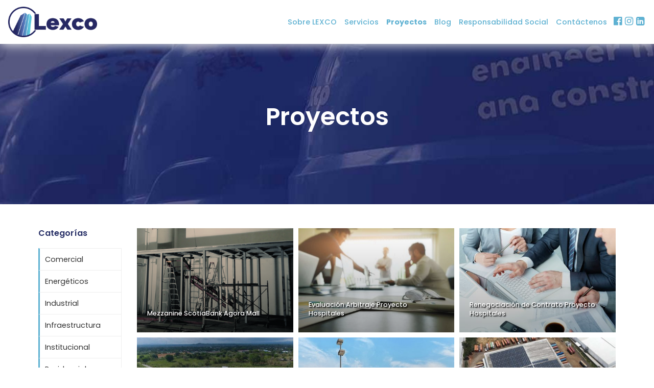

--- FILE ---
content_type: text/html; charset=UTF-8
request_url: https://lexco.com.do/proyectos/page/2/
body_size: 54880
content:
<!doctype html>
<html lang="ES-es">
    <head>
        <meta charset="utf-8">
        <meta name="viewport" content="width=device-width, initial-scale=1, shrink-to-fit=no, user-scalable=no">
        <meta http-equiv="X-UA-Compatible" content="IE=edge">
        <title>LEXCO - engineering, management and construction</title>

        <link rel="shortcut icon" href="https://lexco.com.do/wp-content/themes/lexco/favicon.ico" type="image/x-icon">
        <link rel="icon" href="https://lexco.com.do/wp-content/themes/lexco/favicon.ico" type="image/x-icon">

        <meta name='robots' content='max-image-preview:large' />
<link rel="alternate" title="oEmbed (JSON)" type="application/json+oembed" href="https://lexco.com.do/wp-json/oembed/1.0/embed?url=https%3A%2F%2Flexco.com.do%2Fproyectos%2F" />
<link rel="alternate" title="oEmbed (XML)" type="text/xml+oembed" href="https://lexco.com.do/wp-json/oembed/1.0/embed?url=https%3A%2F%2Flexco.com.do%2Fproyectos%2F&#038;format=xml" />
<style id='wp-img-auto-sizes-contain-inline-css' type='text/css'>
img:is([sizes=auto i],[sizes^="auto," i]){contain-intrinsic-size:3000px 1500px}
/*# sourceURL=wp-img-auto-sizes-contain-inline-css */
</style>
<link rel='stylesheet' id='fancy-css' href='https://lexco.com.do/wp-content/themes/lexco/assets/fancy/dist/jquery.fancybox.min.css?ver=1.0.0.0' type='text/css' media='' />
<style id='wp-emoji-styles-inline-css' type='text/css'>

	img.wp-smiley, img.emoji {
		display: inline !important;
		border: none !important;
		box-shadow: none !important;
		height: 1em !important;
		width: 1em !important;
		margin: 0 0.07em !important;
		vertical-align: -0.1em !important;
		background: none !important;
		padding: 0 !important;
	}
/*# sourceURL=wp-emoji-styles-inline-css */
</style>
<style id='wp-block-library-inline-css' type='text/css'>
:root{--wp-block-synced-color:#7a00df;--wp-block-synced-color--rgb:122,0,223;--wp-bound-block-color:var(--wp-block-synced-color);--wp-editor-canvas-background:#ddd;--wp-admin-theme-color:#007cba;--wp-admin-theme-color--rgb:0,124,186;--wp-admin-theme-color-darker-10:#006ba1;--wp-admin-theme-color-darker-10--rgb:0,107,160.5;--wp-admin-theme-color-darker-20:#005a87;--wp-admin-theme-color-darker-20--rgb:0,90,135;--wp-admin-border-width-focus:2px}@media (min-resolution:192dpi){:root{--wp-admin-border-width-focus:1.5px}}.wp-element-button{cursor:pointer}:root .has-very-light-gray-background-color{background-color:#eee}:root .has-very-dark-gray-background-color{background-color:#313131}:root .has-very-light-gray-color{color:#eee}:root .has-very-dark-gray-color{color:#313131}:root .has-vivid-green-cyan-to-vivid-cyan-blue-gradient-background{background:linear-gradient(135deg,#00d084,#0693e3)}:root .has-purple-crush-gradient-background{background:linear-gradient(135deg,#34e2e4,#4721fb 50%,#ab1dfe)}:root .has-hazy-dawn-gradient-background{background:linear-gradient(135deg,#faaca8,#dad0ec)}:root .has-subdued-olive-gradient-background{background:linear-gradient(135deg,#fafae1,#67a671)}:root .has-atomic-cream-gradient-background{background:linear-gradient(135deg,#fdd79a,#004a59)}:root .has-nightshade-gradient-background{background:linear-gradient(135deg,#330968,#31cdcf)}:root .has-midnight-gradient-background{background:linear-gradient(135deg,#020381,#2874fc)}:root{--wp--preset--font-size--normal:16px;--wp--preset--font-size--huge:42px}.has-regular-font-size{font-size:1em}.has-larger-font-size{font-size:2.625em}.has-normal-font-size{font-size:var(--wp--preset--font-size--normal)}.has-huge-font-size{font-size:var(--wp--preset--font-size--huge)}.has-text-align-center{text-align:center}.has-text-align-left{text-align:left}.has-text-align-right{text-align:right}.has-fit-text{white-space:nowrap!important}#end-resizable-editor-section{display:none}.aligncenter{clear:both}.items-justified-left{justify-content:flex-start}.items-justified-center{justify-content:center}.items-justified-right{justify-content:flex-end}.items-justified-space-between{justify-content:space-between}.screen-reader-text{border:0;clip-path:inset(50%);height:1px;margin:-1px;overflow:hidden;padding:0;position:absolute;width:1px;word-wrap:normal!important}.screen-reader-text:focus{background-color:#ddd;clip-path:none;color:#444;display:block;font-size:1em;height:auto;left:5px;line-height:normal;padding:15px 23px 14px;text-decoration:none;top:5px;width:auto;z-index:100000}html :where(.has-border-color){border-style:solid}html :where([style*=border-top-color]){border-top-style:solid}html :where([style*=border-right-color]){border-right-style:solid}html :where([style*=border-bottom-color]){border-bottom-style:solid}html :where([style*=border-left-color]){border-left-style:solid}html :where([style*=border-width]){border-style:solid}html :where([style*=border-top-width]){border-top-style:solid}html :where([style*=border-right-width]){border-right-style:solid}html :where([style*=border-bottom-width]){border-bottom-style:solid}html :where([style*=border-left-width]){border-left-style:solid}html :where(img[class*=wp-image-]){height:auto;max-width:100%}:where(figure){margin:0 0 1em}html :where(.is-position-sticky){--wp-admin--admin-bar--position-offset:var(--wp-admin--admin-bar--height,0px)}@media screen and (max-width:600px){html :where(.is-position-sticky){--wp-admin--admin-bar--position-offset:0px}}

/*# sourceURL=wp-block-library-inline-css */
</style><style id='global-styles-inline-css' type='text/css'>
:root{--wp--preset--aspect-ratio--square: 1;--wp--preset--aspect-ratio--4-3: 4/3;--wp--preset--aspect-ratio--3-4: 3/4;--wp--preset--aspect-ratio--3-2: 3/2;--wp--preset--aspect-ratio--2-3: 2/3;--wp--preset--aspect-ratio--16-9: 16/9;--wp--preset--aspect-ratio--9-16: 9/16;--wp--preset--color--black: #000000;--wp--preset--color--cyan-bluish-gray: #abb8c3;--wp--preset--color--white: #ffffff;--wp--preset--color--pale-pink: #f78da7;--wp--preset--color--vivid-red: #cf2e2e;--wp--preset--color--luminous-vivid-orange: #ff6900;--wp--preset--color--luminous-vivid-amber: #fcb900;--wp--preset--color--light-green-cyan: #7bdcb5;--wp--preset--color--vivid-green-cyan: #00d084;--wp--preset--color--pale-cyan-blue: #8ed1fc;--wp--preset--color--vivid-cyan-blue: #0693e3;--wp--preset--color--vivid-purple: #9b51e0;--wp--preset--gradient--vivid-cyan-blue-to-vivid-purple: linear-gradient(135deg,rgb(6,147,227) 0%,rgb(155,81,224) 100%);--wp--preset--gradient--light-green-cyan-to-vivid-green-cyan: linear-gradient(135deg,rgb(122,220,180) 0%,rgb(0,208,130) 100%);--wp--preset--gradient--luminous-vivid-amber-to-luminous-vivid-orange: linear-gradient(135deg,rgb(252,185,0) 0%,rgb(255,105,0) 100%);--wp--preset--gradient--luminous-vivid-orange-to-vivid-red: linear-gradient(135deg,rgb(255,105,0) 0%,rgb(207,46,46) 100%);--wp--preset--gradient--very-light-gray-to-cyan-bluish-gray: linear-gradient(135deg,rgb(238,238,238) 0%,rgb(169,184,195) 100%);--wp--preset--gradient--cool-to-warm-spectrum: linear-gradient(135deg,rgb(74,234,220) 0%,rgb(151,120,209) 20%,rgb(207,42,186) 40%,rgb(238,44,130) 60%,rgb(251,105,98) 80%,rgb(254,248,76) 100%);--wp--preset--gradient--blush-light-purple: linear-gradient(135deg,rgb(255,206,236) 0%,rgb(152,150,240) 100%);--wp--preset--gradient--blush-bordeaux: linear-gradient(135deg,rgb(254,205,165) 0%,rgb(254,45,45) 50%,rgb(107,0,62) 100%);--wp--preset--gradient--luminous-dusk: linear-gradient(135deg,rgb(255,203,112) 0%,rgb(199,81,192) 50%,rgb(65,88,208) 100%);--wp--preset--gradient--pale-ocean: linear-gradient(135deg,rgb(255,245,203) 0%,rgb(182,227,212) 50%,rgb(51,167,181) 100%);--wp--preset--gradient--electric-grass: linear-gradient(135deg,rgb(202,248,128) 0%,rgb(113,206,126) 100%);--wp--preset--gradient--midnight: linear-gradient(135deg,rgb(2,3,129) 0%,rgb(40,116,252) 100%);--wp--preset--font-size--small: 13px;--wp--preset--font-size--medium: 20px;--wp--preset--font-size--large: 36px;--wp--preset--font-size--x-large: 42px;--wp--preset--spacing--20: 0.44rem;--wp--preset--spacing--30: 0.67rem;--wp--preset--spacing--40: 1rem;--wp--preset--spacing--50: 1.5rem;--wp--preset--spacing--60: 2.25rem;--wp--preset--spacing--70: 3.38rem;--wp--preset--spacing--80: 5.06rem;--wp--preset--shadow--natural: 6px 6px 9px rgba(0, 0, 0, 0.2);--wp--preset--shadow--deep: 12px 12px 50px rgba(0, 0, 0, 0.4);--wp--preset--shadow--sharp: 6px 6px 0px rgba(0, 0, 0, 0.2);--wp--preset--shadow--outlined: 6px 6px 0px -3px rgb(255, 255, 255), 6px 6px rgb(0, 0, 0);--wp--preset--shadow--crisp: 6px 6px 0px rgb(0, 0, 0);}:where(.is-layout-flex){gap: 0.5em;}:where(.is-layout-grid){gap: 0.5em;}body .is-layout-flex{display: flex;}.is-layout-flex{flex-wrap: wrap;align-items: center;}.is-layout-flex > :is(*, div){margin: 0;}body .is-layout-grid{display: grid;}.is-layout-grid > :is(*, div){margin: 0;}:where(.wp-block-columns.is-layout-flex){gap: 2em;}:where(.wp-block-columns.is-layout-grid){gap: 2em;}:where(.wp-block-post-template.is-layout-flex){gap: 1.25em;}:where(.wp-block-post-template.is-layout-grid){gap: 1.25em;}.has-black-color{color: var(--wp--preset--color--black) !important;}.has-cyan-bluish-gray-color{color: var(--wp--preset--color--cyan-bluish-gray) !important;}.has-white-color{color: var(--wp--preset--color--white) !important;}.has-pale-pink-color{color: var(--wp--preset--color--pale-pink) !important;}.has-vivid-red-color{color: var(--wp--preset--color--vivid-red) !important;}.has-luminous-vivid-orange-color{color: var(--wp--preset--color--luminous-vivid-orange) !important;}.has-luminous-vivid-amber-color{color: var(--wp--preset--color--luminous-vivid-amber) !important;}.has-light-green-cyan-color{color: var(--wp--preset--color--light-green-cyan) !important;}.has-vivid-green-cyan-color{color: var(--wp--preset--color--vivid-green-cyan) !important;}.has-pale-cyan-blue-color{color: var(--wp--preset--color--pale-cyan-blue) !important;}.has-vivid-cyan-blue-color{color: var(--wp--preset--color--vivid-cyan-blue) !important;}.has-vivid-purple-color{color: var(--wp--preset--color--vivid-purple) !important;}.has-black-background-color{background-color: var(--wp--preset--color--black) !important;}.has-cyan-bluish-gray-background-color{background-color: var(--wp--preset--color--cyan-bluish-gray) !important;}.has-white-background-color{background-color: var(--wp--preset--color--white) !important;}.has-pale-pink-background-color{background-color: var(--wp--preset--color--pale-pink) !important;}.has-vivid-red-background-color{background-color: var(--wp--preset--color--vivid-red) !important;}.has-luminous-vivid-orange-background-color{background-color: var(--wp--preset--color--luminous-vivid-orange) !important;}.has-luminous-vivid-amber-background-color{background-color: var(--wp--preset--color--luminous-vivid-amber) !important;}.has-light-green-cyan-background-color{background-color: var(--wp--preset--color--light-green-cyan) !important;}.has-vivid-green-cyan-background-color{background-color: var(--wp--preset--color--vivid-green-cyan) !important;}.has-pale-cyan-blue-background-color{background-color: var(--wp--preset--color--pale-cyan-blue) !important;}.has-vivid-cyan-blue-background-color{background-color: var(--wp--preset--color--vivid-cyan-blue) !important;}.has-vivid-purple-background-color{background-color: var(--wp--preset--color--vivid-purple) !important;}.has-black-border-color{border-color: var(--wp--preset--color--black) !important;}.has-cyan-bluish-gray-border-color{border-color: var(--wp--preset--color--cyan-bluish-gray) !important;}.has-white-border-color{border-color: var(--wp--preset--color--white) !important;}.has-pale-pink-border-color{border-color: var(--wp--preset--color--pale-pink) !important;}.has-vivid-red-border-color{border-color: var(--wp--preset--color--vivid-red) !important;}.has-luminous-vivid-orange-border-color{border-color: var(--wp--preset--color--luminous-vivid-orange) !important;}.has-luminous-vivid-amber-border-color{border-color: var(--wp--preset--color--luminous-vivid-amber) !important;}.has-light-green-cyan-border-color{border-color: var(--wp--preset--color--light-green-cyan) !important;}.has-vivid-green-cyan-border-color{border-color: var(--wp--preset--color--vivid-green-cyan) !important;}.has-pale-cyan-blue-border-color{border-color: var(--wp--preset--color--pale-cyan-blue) !important;}.has-vivid-cyan-blue-border-color{border-color: var(--wp--preset--color--vivid-cyan-blue) !important;}.has-vivid-purple-border-color{border-color: var(--wp--preset--color--vivid-purple) !important;}.has-vivid-cyan-blue-to-vivid-purple-gradient-background{background: var(--wp--preset--gradient--vivid-cyan-blue-to-vivid-purple) !important;}.has-light-green-cyan-to-vivid-green-cyan-gradient-background{background: var(--wp--preset--gradient--light-green-cyan-to-vivid-green-cyan) !important;}.has-luminous-vivid-amber-to-luminous-vivid-orange-gradient-background{background: var(--wp--preset--gradient--luminous-vivid-amber-to-luminous-vivid-orange) !important;}.has-luminous-vivid-orange-to-vivid-red-gradient-background{background: var(--wp--preset--gradient--luminous-vivid-orange-to-vivid-red) !important;}.has-very-light-gray-to-cyan-bluish-gray-gradient-background{background: var(--wp--preset--gradient--very-light-gray-to-cyan-bluish-gray) !important;}.has-cool-to-warm-spectrum-gradient-background{background: var(--wp--preset--gradient--cool-to-warm-spectrum) !important;}.has-blush-light-purple-gradient-background{background: var(--wp--preset--gradient--blush-light-purple) !important;}.has-blush-bordeaux-gradient-background{background: var(--wp--preset--gradient--blush-bordeaux) !important;}.has-luminous-dusk-gradient-background{background: var(--wp--preset--gradient--luminous-dusk) !important;}.has-pale-ocean-gradient-background{background: var(--wp--preset--gradient--pale-ocean) !important;}.has-electric-grass-gradient-background{background: var(--wp--preset--gradient--electric-grass) !important;}.has-midnight-gradient-background{background: var(--wp--preset--gradient--midnight) !important;}.has-small-font-size{font-size: var(--wp--preset--font-size--small) !important;}.has-medium-font-size{font-size: var(--wp--preset--font-size--medium) !important;}.has-large-font-size{font-size: var(--wp--preset--font-size--large) !important;}.has-x-large-font-size{font-size: var(--wp--preset--font-size--x-large) !important;}
/*# sourceURL=global-styles-inline-css */
</style>

<style id='classic-theme-styles-inline-css' type='text/css'>
/*! This file is auto-generated */
.wp-block-button__link{color:#fff;background-color:#32373c;border-radius:9999px;box-shadow:none;text-decoration:none;padding:calc(.667em + 2px) calc(1.333em + 2px);font-size:1.125em}.wp-block-file__button{background:#32373c;color:#fff;text-decoration:none}
/*# sourceURL=/wp-includes/css/classic-themes.min.css */
</style>
<link rel='stylesheet' id='contact-form-7-css' href='https://lexco.com.do/wp-content/plugins/contact-form-7/includes/css/styles.css?ver=6.1.4' type='text/css' media='all' />
<link rel='stylesheet' id='generalStyles-css' href='https://lexco.com.do/wp-content/themes/lexco/style.css?ver=1.0.0.0' type='text/css' media='all' />
<link rel='stylesheet' id='fa-css' href='https://lexco.com.do/wp-content/themes/lexco/assets/css/font-awesome.min.css?ver=1.0.0.0' type='text/css' media='all' />
<link rel='stylesheet' id='animate-css' href='https://lexco.com.do/wp-content/themes/lexco/assets/css/animate.min.css?ver=1.0.0.0' type='text/css' media='all' />
<link rel='stylesheet' id='slickcss-css' href='https://lexco.com.do/wp-content/themes/lexco/assets/css/slick.css?ver=1.0.0.0' type='text/css' media='all' />
<link rel='stylesheet' id='fullpagecss-css' href='https://lexco.com.do/wp-content/themes/lexco/assets/css/fullpage.min.css?ver=1.0.0.0' type='text/css' media='all' />
<link rel='stylesheet' id='slickcss-theme-css' href='https://lexco.com.do/wp-content/themes/lexco/assets/css/slick-theme.css?ver=1.0.0.0' type='text/css' media='all' />
<link rel='stylesheet' id='wp-pagenavi-css' href='https://lexco.com.do/wp-content/plugins/wp-pagenavi/pagenavi-css.css?ver=2.70' type='text/css' media='all' />
<script type="text/javascript" src="https://lexco.com.do/wp-content/themes/lexco/assets/js/jquery.min.js?ver=1.0.0.0" id="jquery-js"></script>
<link rel="https://api.w.org/" href="https://lexco.com.do/wp-json/" /><link rel="alternate" title="JSON" type="application/json" href="https://lexco.com.do/wp-json/wp/v2/pages/17" /><link rel="EditURI" type="application/rsd+xml" title="RSD" href="https://lexco.com.do/xmlrpc.php?rsd" />
<link rel="canonical" href="https://lexco.com.do/proyectos/" />
<link rel='shortlink' href='https://lexco.com.do/?p=17' />

		 
        <style>
			/* .grecaptcha-badge{ display: none !important; } */
		</style>

        <!-- Global site tag (gtag.js) - Google Analytics -->
        <script async src="https://www.googletagmanager.com/gtag/js?id=G-KDPPK46E6S"></script>
        <script>
        window.dataLayer = window.dataLayer || [];
        function gtag(){dataLayer.push(arguments);}
        gtag('js', new Date());

        gtag('config', 'G-KDPPK46E6S');
        </script>

    </head>
    <body class="paged wp-singular page-template-default page page-id-17 paged-2 page-paged-2 wp-theme-lexco">

        
    <div class="maskHeader notFrontPage" id="topSite">
        <nav class="navbar navbar-expand-lg fixed-top navbarTop">
            <div class="container-fluid">
                <a class="navbar-brand" href="https://lexco.com.do">
                    <img src="https://lexco.com.do/wp-content/themes/lexco/assets/images/lexco-logo-white.png" width="240" height="auto" class="img-fluid mainLogo logoWhite">
                    <img src="https://lexco.com.do/wp-content/themes/lexco/assets/images/lexco-logo.png" width="240" height="auto" class="img-fluid mainLogo logoBlue">
                </a>

                <button class="navbar-toggler" type="button" data-toggle="collapse" data-target="#navbarMain" aria-controls="navbarMain" aria-expanded="false" aria-label="Toggle navigation">
                    <span class="navbar-toggler-icon"></span>
                </button>

                <div class="collapse navbar-collapse navbarMain" id="navbarMain">
                    <ul id="MainMenu" class="navbar-nav ml-auto MainMenu"><li id="menu-item-292" class="menu-item menu-item-type-custom menu-item-object-custom menu-item-has-children menu-item-292"><a href="#">Sobre LEXCO</a>
<ul class="sub-menu">
	<li id="menu-item-291" class="menu-item menu-item-type-post_type menu-item-object-page menu-item-291"><a href="https://lexco.com.do/sobre-lexco/">Sobre LEXCO</a></li>
	<li id="menu-item-284" class="menu-item menu-item-type-post_type menu-item-object-page menu-item-284"><a href="https://lexco.com.do/liderazgo/">Liderazgo</a></li>
</ul>
</li>
<li id="menu-item-290" class="menu-item menu-item-type-post_type menu-item-object-page menu-item-290"><a href="https://lexco.com.do/servicios/">Servicios</a></li>
<li id="menu-item-287" class="menu-item menu-item-type-post_type menu-item-object-page current-menu-item page_item page-item-17 current_page_item menu-item-287"><a href="https://lexco.com.do/proyectos/" aria-current="page">Proyectos</a></li>
<li id="menu-item-285" class="menu-item menu-item-type-post_type menu-item-object-page menu-item-285"><a href="https://lexco.com.do/blog/">Blog</a></li>
<li id="menu-item-288" class="menu-item menu-item-type-post_type menu-item-object-page menu-item-288"><a href="https://lexco.com.do/responsabilidad-social-corporativa/">Responsabilidad Social</a></li>
<li id="menu-item-283" class="menu-item menu-item-type-post_type menu-item-object-page menu-item-283"><a href="https://lexco.com.do/contactenos/">Contáctenos</a></li>
</ul>                </div>
                <ul class="redes">
                    <li><a href="https://facebook.com/lexcoemc" target="_blank"><i class="fa fa-facebook-official" aria-hidden="true"></i></a></li>
                    <li><a href="https://instagram.com/lexcoemc" target="_blank"><i class="fa fa-instagram" aria-hidden="true"></i></a></li>
                    <li><a href="https://www.linkedin.com/company/lexco/" target="_blank"><i class="fa fa-linkedin-square" aria-hidden="true"></i></a></li>
                </ul>
            </div><!--/container -->
        </nav>
    </div><header class="headerInterior" style="background-image: url(https://lexco.com.do/wp-content/uploads/2021/03/proyectos-cover-1440x600.jpg); background-size: cover; background-attachment: fixed; background-position: center -100px;">
    <div class="container">
        <h1 class="animate__animated animate__backInUp">
            Proyectos 
        </h1>
    </div>
</header>

<br/>

<section class="wrapServiciosPage listadoProyectos">
    <div class="container">

        <div class="row reduce-gutters">
            <div class="col-lg-2">

                <aside class="sidebar-item">
                    <div class="make-me-sticky">
                        
                        <div class="listCat">
                            <h3>Categorías</h3>

                            <ul>
                                                                    <li>
                                        <a href="https://lexco.com.do/tipo_proyecto/comercial/">
                                            Comercial                                        </a>
                                    </li>
                                                                    <li>
                                        <a href="https://lexco.com.do/tipo_proyecto/energeticos/">
                                            Energéticos                                        </a>
                                    </li>
                                                                    <li>
                                        <a href="https://lexco.com.do/tipo_proyecto/industrial/">
                                            Industrial                                        </a>
                                    </li>
                                                                    <li>
                                        <a href="https://lexco.com.do/tipo_proyecto/infraestructura/">
                                            Infraestructura                                        </a>
                                    </li>
                                                                    <li>
                                        <a href="https://lexco.com.do/tipo_proyecto/institucional/">
                                            Institucional                                        </a>
                                    </li>
                                                                    <li>
                                        <a href="https://lexco.com.do/tipo_proyecto/residencial/">
                                            Residencial                                        </a>
                                    </li>
                                                                    <li>
                                        <a href="https://lexco.com.do/tipo_proyecto/turistico/">
                                            Turístico                                        </a>
                                    </li>
                                                            </ul>
                        </div>

                    </div>
                </aside><!--/make-me-sticky -->   

            </div>
            <div class="col-lg-10">

                <div class="rightLists">
                                            <div class="row reduce-gutters">
                            
                            <div class="item col-lg-4 col-6">
                                <div class="inner">
                                    <a href="https://lexco.com.do/proyecto/mezzanine-scotiabank-agora-mall/">
                                        <div class="wrapImage">
                                            <img width="450" height="300" src="https://lexco.com.do/wp-content/uploads/2021/03/I_scotiabank-lexco-450x300.png" class="img-fluid d-block w-100 wp-post-image" alt="" decoding="async" fetchpriority="high" />                                        </div>
                                        <div class="post-overlay"></div>
                                        <h3>
                                            Mezzanine ScotiaBank Agora Mall                                            <!-- <small>Comercial</small> -->
                                        </h3>
                                    </a>
                                </div>
                            </div>

                            
                            <div class="item col-lg-4 col-6">
                                <div class="inner">
                                    <a href="https://lexco.com.do/proyecto/evaluacion-arbitraje-proyecto-hospitales/">
                                        <div class="wrapImage">
                                            <img width="450" height="300" src="https://lexco.com.do/wp-content/uploads/2021/03/evaluacion-proceso-arbitraje-ibtg-panama-lexco-450x300.jpeg" class="img-fluid d-block w-100 wp-post-image" alt="" decoding="async" srcset="https://lexco.com.do/wp-content/uploads/2021/03/evaluacion-proceso-arbitraje-ibtg-panama-lexco-450x300.jpeg 450w, https://lexco.com.do/wp-content/uploads/2021/03/evaluacion-proceso-arbitraje-ibtg-panama-lexco-300x200.jpeg 300w, https://lexco.com.do/wp-content/uploads/2021/03/evaluacion-proceso-arbitraje-ibtg-panama-lexco-1024x683.jpeg 1024w, https://lexco.com.do/wp-content/uploads/2021/03/evaluacion-proceso-arbitraje-ibtg-panama-lexco-768x512.jpeg 768w, https://lexco.com.do/wp-content/uploads/2021/03/evaluacion-proceso-arbitraje-ibtg-panama-lexco.jpeg 1224w" sizes="(max-width: 450px) 100vw, 450px" />                                        </div>
                                        <div class="post-overlay"></div>
                                        <h3>
                                            Evaluación Arbitraje Proyecto Hospitales                                            <!-- <small>Institucional</small> -->
                                        </h3>
                                    </a>
                                </div>
                            </div>

                            
                            <div class="item col-lg-4 col-6">
                                <div class="inner">
                                    <a href="https://lexco.com.do/proyecto/renegociacion-de-contrato-proyecto-hospitales/">
                                        <div class="wrapImage">
                                            <img width="450" height="300" src="https://lexco.com.do/wp-content/uploads/2021/03/renegociacion-contrato-IBTG-Panama-lexco-450x300.jpeg" class="img-fluid d-block w-100 wp-post-image" alt="" decoding="async" srcset="https://lexco.com.do/wp-content/uploads/2021/03/renegociacion-contrato-IBTG-Panama-lexco-450x300.jpeg 450w, https://lexco.com.do/wp-content/uploads/2021/03/renegociacion-contrato-IBTG-Panama-lexco-300x200.jpeg 300w, https://lexco.com.do/wp-content/uploads/2021/03/renegociacion-contrato-IBTG-Panama-lexco-1024x683.jpeg 1024w, https://lexco.com.do/wp-content/uploads/2021/03/renegociacion-contrato-IBTG-Panama-lexco-768x512.jpeg 768w, https://lexco.com.do/wp-content/uploads/2021/03/renegociacion-contrato-IBTG-Panama-lexco.jpeg 1200w" sizes="(max-width: 450px) 100vw, 450px" />                                        </div>
                                        <div class="post-overlay"></div>
                                        <h3>
                                            Renegociación de Contrato Proyecto Hospitales                                            <!-- <small>Institucional</small> -->
                                        </h3>
                                    </a>
                                </div>
                            </div>

                            
                            <div class="item col-lg-4 col-6">
                                <div class="inner">
                                    <a href="https://lexco.com.do/proyecto/hospital-general-de-bugaba/">
                                        <div class="wrapImage">
                                            <img width="450" height="300" src="https://lexco.com.do/wp-content/uploads/2021/05/Hospital-General-Bugaba3-Panama-450x300.jpg" class="img-fluid d-block w-100 wp-post-image" alt="" decoding="async" srcset="https://lexco.com.do/wp-content/uploads/2021/05/Hospital-General-Bugaba3-Panama-450x300.jpg 450w, https://lexco.com.do/wp-content/uploads/2021/05/Hospital-General-Bugaba3-Panama-900x600.jpg 900w" sizes="(max-width: 450px) 100vw, 450px" />                                        </div>
                                        <div class="post-overlay"></div>
                                        <h3>
                                            Hospital General de Bugaba                                            <!-- <small>Institucional</small> -->
                                        </h3>
                                    </a>
                                </div>
                            </div>

                            
                            <div class="item col-lg-4 col-6">
                                <div class="inner">
                                    <a href="https://lexco.com.do/proyecto/hospital-general-de-meteti/">
                                        <div class="wrapImage">
                                            <img width="450" height="300" src="https://lexco.com.do/wp-content/uploads/2021/03/Hospital-General-Meteti2-Panama-450x300.jpg" class="img-fluid d-block w-100 wp-post-image" alt="" decoding="async" srcset="https://lexco.com.do/wp-content/uploads/2021/03/Hospital-General-Meteti2-Panama-450x300.jpg 450w, https://lexco.com.do/wp-content/uploads/2021/03/Hospital-General-Meteti2-Panama-900x600.jpg 900w" sizes="(max-width: 450px) 100vw, 450px" />                                        </div>
                                        <div class="post-overlay"></div>
                                        <h3>
                                            Hospital General de Metetí                                            <!-- <small>Institucional</small> -->
                                        </h3>
                                    </a>
                                </div>
                            </div>

                            
                            <div class="item col-lg-4 col-6">
                                <div class="inner">
                                    <a href="https://lexco.com.do/proyecto/planta-fotovoltaica-pid/">
                                        <div class="wrapImage">
                                            <img width="450" height="300" src="https://lexco.com.do/wp-content/uploads/2021/03/Schad5-450x300.jpeg" class="img-fluid d-block w-100 wp-post-image" alt="" decoding="async" />                                        </div>
                                        <div class="post-overlay"></div>
                                        <h3>
                                            Planta Fotovoltaica PID                                            <!-- <small>Industrial</small> -->
                                        </h3>
                                    </a>
                                </div>
                            </div>

                            
                            <div class="item col-lg-4 col-6">
                                <div class="inner">
                                    <a href="https://lexco.com.do/proyecto/sede-principal-superintendencia-de-seguros/">
                                        <div class="wrapImage">
                                            <img width="450" height="300" src="https://lexco.com.do/wp-content/uploads/2021/05/superintendencia-de-seguros-lexco-2-450x300.jpg" class="img-fluid d-block w-100 wp-post-image" alt="" decoding="async" />                                        </div>
                                        <div class="post-overlay"></div>
                                        <h3>
                                            Sede Principal Superintendencia de Seguros                                            <!-- <small>Institucional</small> -->
                                        </h3>
                                    </a>
                                </div>
                            </div>

                            
                            <div class="item col-lg-4 col-6">
                                <div class="inner">
                                    <a href="https://lexco.com.do/proyecto/programa-nacional-de-asfaltado-region-este/">
                                        <div class="wrapImage">
                                            <img width="450" height="300" src="https://lexco.com.do/wp-content/uploads/2021/03/programa-de-asfaltado-seibo-lexco-59-450x300.jpeg" class="img-fluid d-block w-100 wp-post-image" alt="" decoding="async" />                                        </div>
                                        <div class="post-overlay"></div>
                                        <h3>
                                            Programa Nacional de Asfaltado &#8211; Región Este                                            <!-- <small>Infraestructura</small> -->
                                        </h3>
                                    </a>
                                </div>
                            </div>

                            
                            <div class="item col-lg-4 col-6">
                                <div class="inner">
                                    <a href="https://lexco.com.do/proyecto/nave-bodega-molinos-modernos/">
                                        <div class="wrapImage">
                                            <img width="450" height="300" src="https://lexco.com.do/wp-content/uploads/2021/03/placeholder-img-450x300.jpg" class="img-fluid d-block w-100 wp-post-image" alt="" decoding="async" />                                        </div>
                                        <div class="post-overlay"></div>
                                        <h3>
                                            Nave Bodega Molinos Modernos                                            <!-- <small>Industrial</small> -->
                                        </h3>
                                    </a>
                                </div>
                            </div>

                            
                            <div class="item col-lg-4 col-6">
                                <div class="inner">
                                    <a href="https://lexco.com.do/proyecto/analisis-reclamacion-proyecto-aqm/">
                                        <div class="wrapImage">
                                            <img width="450" height="300" src="https://lexco.com.do/wp-content/uploads/2021/03/AquaMarinaCapCana-450x300.jpg" class="img-fluid d-block w-100 wp-post-image" alt="AquaMarinaCapCana - LEXCO" decoding="async" srcset="https://lexco.com.do/wp-content/uploads/2021/03/AquaMarinaCapCana-450x300.jpg 450w, https://lexco.com.do/wp-content/uploads/2021/03/AquaMarinaCapCana-300x201.jpg 300w" sizes="(max-width: 450px) 100vw, 450px" />                                        </div>
                                        <div class="post-overlay"></div>
                                        <h3>
                                            Análisis Reclamación Proyecto AQM                                            <!-- <small>Turístico</small> -->
                                        </h3>
                                    </a>
                                </div>
                            </div>

                            
                            <div class="item col-lg-4 col-6">
                                <div class="inner">
                                    <a href="https://lexco.com.do/proyecto/camino-playa-pescadores-las-ballenas/">
                                        <div class="wrapImage">
                                            <img width="450" height="300" src="https://lexco.com.do/wp-content/uploads/2021/03/placeholder-img-450x300.jpg" class="img-fluid d-block w-100 wp-post-image" alt="" decoding="async" />                                        </div>
                                        <div class="post-overlay"></div>
                                        <h3>
                                            Camino Playa Pescadores-Las Ballenas                                            <!-- <small>Infraestructura</small> -->
                                        </h3>
                                    </a>
                                </div>
                            </div>

                            
                            <div class="item col-lg-4 col-6">
                                <div class="inner">
                                    <a href="https://lexco.com.do/proyecto/estudios-parque-fotovoltaico-la-victoria/">
                                        <div class="wrapImage">
                                            <img width="450" height="300" src="https://lexco.com.do/wp-content/uploads/2021/03/la-victoria-lexco-3-450x300.png" class="img-fluid d-block w-100 wp-post-image" alt="" decoding="async" />                                        </div>
                                        <div class="post-overlay"></div>
                                        <h3>
                                            Estudios Parque Fotovoltaico La Victoria                                            <!-- <small>Energéticos</small> -->
                                        </h3>
                                    </a>
                                </div>
                            </div>

                            
                            <div class="item col-lg-4 col-6">
                                <div class="inner">
                                    <a href="https://lexco.com.do/proyecto/estudio-hidrico-puerto-bonito/">
                                        <div class="wrapImage">
                                            <img width="450" height="300" src="https://lexco.com.do/wp-content/uploads/2021/03/pbbr-lexco-450x300.png" class="img-fluid d-block w-100 wp-post-image" alt="" decoding="async" />                                        </div>
                                        <div class="post-overlay"></div>
                                        <h3>
                                            Estudio Hídrico Puerto Bonito                                            <!-- <small>Turístico</small> -->
                                        </h3>
                                    </a>
                                </div>
                            </div>

                            
                            <div class="item col-lg-4 col-6">
                                <div class="inner">
                                    <a href="https://lexco.com.do/proyecto/expansion-universidad-om-megacentro/">
                                        <div class="wrapImage">
                                            <img width="450" height="300" src="https://lexco.com.do/wp-content/uploads/2021/03/G_om-lexco-450x300.png" class="img-fluid d-block w-100 wp-post-image" alt="" decoding="async" />                                        </div>
                                        <div class="post-overlay"></div>
                                        <h3>
                                            Expansión Universidad O&#038;M Megacentro                                            <!-- <small>Institucional</small> -->
                                        </h3>
                                    </a>
                                </div>
                            </div>

                            
                            <div class="item col-lg-4 col-6">
                                <div class="inner">
                                    <a href="https://lexco.com.do/proyecto/rellenos-sotogrande-at-capcana/">
                                        <div class="wrapImage">
                                            <img width="450" height="300" src="https://lexco.com.do/wp-content/uploads/2021/05/AquaMarinaCapCana5r-450x300.jpg" class="img-fluid d-block w-100 wp-post-image" alt="" decoding="async" srcset="https://lexco.com.do/wp-content/uploads/2021/05/AquaMarinaCapCana5r-450x300.jpg 450w, https://lexco.com.do/wp-content/uploads/2021/05/AquaMarinaCapCana5r-300x200.jpg 300w, https://lexco.com.do/wp-content/uploads/2021/05/AquaMarinaCapCana5r-768x512.jpg 768w, https://lexco.com.do/wp-content/uploads/2021/05/AquaMarinaCapCana5r.jpg 800w" sizes="(max-width: 450px) 100vw, 450px" />                                        </div>
                                        <div class="post-overlay"></div>
                                        <h3>
                                            Rellenos SotoGrande at CapCana                                            <!-- <small>Infraestructura</small> -->
                                        </h3>
                                    </a>
                                </div>
                            </div>

                            
                            <div class="item col-lg-4 col-6">
                                <div class="inner">
                                    <a href="https://lexco.com.do/proyecto/playa-bonita-marina-residences/">
                                        <div class="wrapImage">
                                            <img width="450" height="300" src="https://lexco.com.do/wp-content/uploads/2021/03/pbbr-lexco-450x300.png" class="img-fluid d-block w-100 wp-post-image" alt="" decoding="async" />                                        </div>
                                        <div class="post-overlay"></div>
                                        <h3>
                                            Playa Bonita Marina &#038; Residences                                            <!-- <small>Turístico</small> -->
                                        </h3>
                                    </a>
                                </div>
                            </div>

                            
                            <div class="item col-lg-4 col-6">
                                <div class="inner">
                                    <a href="https://lexco.com.do/proyecto/jardineria-addenium-bavaro/">
                                        <div class="wrapImage">
                                            <img width="450" height="300" src="https://lexco.com.do/wp-content/uploads/2021/03/adenium-lexco-450x300.png" class="img-fluid d-block w-100 wp-post-image" alt="" decoding="async" />                                        </div>
                                        <div class="post-overlay"></div>
                                        <h3>
                                            Jardinería Addenium – Bávaro                                            <!-- <small>Comercial</small> -->
                                        </h3>
                                    </a>
                                </div>
                            </div>

                                                    </div>

                        <br/>

                    <div class='wp-pagenavi' role='navigation'>
<a class="previouspostslink" rel="prev" aria-label="Previous Page" href="https://lexco.com.do/proyectos/">← Anterior</a><a class="page smaller" title="Page 1" href="https://lexco.com.do/proyectos/">1</a><span aria-current='page' class='current'>2</span>
</div>
                    <br/>
                    
                </div>
            </div>
        </div>

    </div><!--/container -->
</section><!--/listadoProyectos -->




	<div class="goTop animate__animated">
		<i class="fa fa-angle-double-up" aria-hidden="true"></i>
	</div>

	<section class="wrapSuscribete">
		<div class="container">
			<img src="https://lexco.com.do/wp-content/themes/lexco/assets/images/lexco-logo-w.png" alt="Lexco" class="logoFooter" />
			<div class="row">
				<div class="col-lg-6">
					
					<p>
						<a href="https://www.google.com/maps/place/Lexco/@18.4767494,-69.9634373,17z/data=!3m1!4b1!4m5!3m4!1s0x8eaf8a04a1a37057:0x544bd488e9f09230!8m2!3d18.4767494!4d-69.9612486" target="_blank">
						<strong>República Dominicana: </strong>
						Calle Eugenio Deschamps No.19,
						Edificio RN12, 2do Piso,
						Urb. Los Prados, Santo Domingo,
						DN. República Dominicana.
						</a>
					</p>

					<p>
						<a href="https://www.google.com/maps/place/Ocean+Business+Plaza/@8.9771022,-79.5249993,17z/data=!4m8!1m2!2m1!1sCalle+5a+B+Sure+con+Aquilino+de+la+Guardia,+Bella+Vista,+Panam%C3%A1!3m4!1s0x8faca8e5d748bd03:0xca0422f3086bb4ef!8m2!3d8.9770265!4d-79.5230056" target="_blank">
						<strong>Panamá: </strong>
						PH Ocean Business Plaza, Oficina 2309,
						Calle 5a B Sur con Aquilino de la Guardia, Bella Vista, Panamá.
						</a>
					</p>

					<br>
					<h4>Conecta con nosotros</h4>

					<ul class="redes">
						<li><a href="https://facebook.com/lexcoemc" target="_blank"><i class="fa fa-facebook-official" aria-hidden="true"></i> Facebook</a></li>
						<li><a href="https://instagram.com/lexcoemc" target="_blank"><i class="fa fa-instagram" aria-hidden="true"></i> Instagram</a></li>
						<li><a href="https://www.linkedin.com/company/lexco/" target="_blank"><i class="fa fa-linkedin-square" aria-hidden="true"></i> Linkedin</a></li>
					</ul>

				</div>
				<div class="col-lg-6 columnRight">
					<h4>Boletín de Novedades</h4>
					<p>Recibe en tu correo novedades, nuevos lanzamientos actividades y más.</p>
					
<div class="wpcf7 no-js" id="wpcf7-f179-o1" lang="es-ES" dir="ltr" data-wpcf7-id="179">
<div class="screen-reader-response"><p role="status" aria-live="polite" aria-atomic="true"></p> <ul></ul></div>
<form action="/proyectos/page/2/#wpcf7-f179-o1" method="post" class="wpcf7-form init" aria-label="Contact form" novalidate="novalidate" data-status="init">
<fieldset class="hidden-fields-container"><input type="hidden" name="_wpcf7" value="179" /><input type="hidden" name="_wpcf7_version" value="6.1.4" /><input type="hidden" name="_wpcf7_locale" value="es_ES" /><input type="hidden" name="_wpcf7_unit_tag" value="wpcf7-f179-o1" /><input type="hidden" name="_wpcf7_container_post" value="0" /><input type="hidden" name="_wpcf7_posted_data_hash" value="" /><input type="hidden" name="_wpcf7_recaptcha_response" value="" />
</fieldset>
<div class="wrapFormSuscribirse">
	<div class="row no-gutters">
		<div class="col-8">
			<p><span class="wpcf7-form-control-wrap" data-name="your-email"><input size="40" maxlength="400" class="wpcf7-form-control wpcf7-email wpcf7-validates-as-required wpcf7-text wpcf7-validates-as-email form-control" aria-required="true" aria-invalid="false" placeholder="E-MAIL" value="" type="email" name="your-email" /></span>
			</p>
		</div>
		<div class="col-4">
			<p><input class="wpcf7-form-control wpcf7-submit has-spinner btnSuscribirme" type="submit" value="SUSCRIBIRME" />
			</p>
		</div>
	</div>
</div><div class="wpcf7-response-output" aria-hidden="true"></div>
</form>
</div>
				</div>
			</div>

			

		</div><!--/container -->
	</section><!--/wrapSuscribete -->

	<footer class="footer" id="footer">
		<div class="underfooter">
			<div class="container">


				<div class="row">
					<div class="col-sm-6">
						<p> Lexco - 2026 Todos los derechos reservados.</p>
					</div>
					<div class="col-sm-6 text-right d-lg-block d-none">
						<a href="https://lexco.com.do/politicas-de-privacidad/">Políticas de privacidad</a>
					</div>
				</div>


			</div><!--/container -->
		</div>
	</footer><!--/footer -->


	<script type="speculationrules">
{"prefetch":[{"source":"document","where":{"and":[{"href_matches":"/*"},{"not":{"href_matches":["/wp-*.php","/wp-admin/*","/wp-content/uploads/*","/wp-content/*","/wp-content/plugins/*","/wp-content/themes/lexco/*","/*\\?(.+)"]}},{"not":{"selector_matches":"a[rel~=\"nofollow\"]"}},{"not":{"selector_matches":".no-prefetch, .no-prefetch a"}}]},"eagerness":"conservative"}]}
</script>
<script type="text/javascript" src="https://lexco.com.do/wp-content/themes/lexco/assets/fancy/dist/jquery.fancybox.min.js?ver=1.0.0.0" id="fancyboxjq-js"></script>
<script type="text/javascript" src="https://lexco.com.do/wp-content/themes/lexco/assets/js/slick.min.js?ver=1.0.0.0" id="slickjs-js"></script>
<script type="text/javascript" src="https://lexco.com.do/wp-content/themes/lexco/assets/js/fullpage.min.js?ver=1.0.0.0" id="fullpage-js"></script>
<script type="text/javascript" src="https://lexco.com.do/wp-includes/js/dist/hooks.min.js?ver=dd5603f07f9220ed27f1" id="wp-hooks-js"></script>
<script type="text/javascript" src="https://lexco.com.do/wp-includes/js/dist/i18n.min.js?ver=c26c3dc7bed366793375" id="wp-i18n-js"></script>
<script type="text/javascript" id="wp-i18n-js-after">
/* <![CDATA[ */
wp.i18n.setLocaleData( { 'text direction\u0004ltr': [ 'ltr' ] } );
//# sourceURL=wp-i18n-js-after
/* ]]> */
</script>
<script type="text/javascript" src="https://lexco.com.do/wp-content/plugins/contact-form-7/includes/swv/js/index.js?ver=6.1.4" id="swv-js"></script>
<script type="text/javascript" id="contact-form-7-js-before">
/* <![CDATA[ */
var wpcf7 = {
    "api": {
        "root": "https:\/\/lexco.com.do\/wp-json\/",
        "namespace": "contact-form-7\/v1"
    }
};
//# sourceURL=contact-form-7-js-before
/* ]]> */
</script>
<script type="text/javascript" src="https://lexco.com.do/wp-content/plugins/contact-form-7/includes/js/index.js?ver=6.1.4" id="contact-form-7-js"></script>
<script type="text/javascript" src="https://lexco.com.do/wp-content/themes/lexco/assets/js/popper.min.js?ver=1.0.0.0" id="popper-js"></script>
<script type="text/javascript" src="https://lexco.com.do/wp-content/themes/lexco/assets/js/bootstrap.min.js?ver=1.0.0.0" id="bootstrap-js"></script>
<script type="text/javascript" src="https://lexco.com.do/wp-content/themes/lexco/assets/js/jquery.mask.min.js?ver=1.0.0.0" id="mask-js"></script>
<script type="text/javascript" src="https://lexco.com.do/wp-content/themes/lexco/assets/js/scripts.js?ver=1.0.0.0" id="customscripts-js"></script>
<script type="text/javascript" src="https://www.google.com/recaptcha/api.js?render=6LemxAAbAAAAAAFM93WmbL9NMceuA5G-_zuvbYt8&amp;ver=3.0" id="google-recaptcha-js"></script>
<script type="text/javascript" src="https://lexco.com.do/wp-includes/js/dist/vendor/wp-polyfill.min.js?ver=3.15.0" id="wp-polyfill-js"></script>
<script type="text/javascript" id="wpcf7-recaptcha-js-before">
/* <![CDATA[ */
var wpcf7_recaptcha = {
    "sitekey": "6LemxAAbAAAAAAFM93WmbL9NMceuA5G-_zuvbYt8",
    "actions": {
        "homepage": "homepage",
        "contactform": "contactform"
    }
};
//# sourceURL=wpcf7-recaptcha-js-before
/* ]]> */
</script>
<script type="text/javascript" src="https://lexco.com.do/wp-content/plugins/contact-form-7/modules/recaptcha/index.js?ver=6.1.4" id="wpcf7-recaptcha-js"></script>
<script id="wp-emoji-settings" type="application/json">
{"baseUrl":"https://s.w.org/images/core/emoji/17.0.2/72x72/","ext":".png","svgUrl":"https://s.w.org/images/core/emoji/17.0.2/svg/","svgExt":".svg","source":{"concatemoji":"https://lexco.com.do/wp-includes/js/wp-emoji-release.min.js?ver=6.9"}}
</script>
<script type="module">
/* <![CDATA[ */
/*! This file is auto-generated */
const a=JSON.parse(document.getElementById("wp-emoji-settings").textContent),o=(window._wpemojiSettings=a,"wpEmojiSettingsSupports"),s=["flag","emoji"];function i(e){try{var t={supportTests:e,timestamp:(new Date).valueOf()};sessionStorage.setItem(o,JSON.stringify(t))}catch(e){}}function c(e,t,n){e.clearRect(0,0,e.canvas.width,e.canvas.height),e.fillText(t,0,0);t=new Uint32Array(e.getImageData(0,0,e.canvas.width,e.canvas.height).data);e.clearRect(0,0,e.canvas.width,e.canvas.height),e.fillText(n,0,0);const a=new Uint32Array(e.getImageData(0,0,e.canvas.width,e.canvas.height).data);return t.every((e,t)=>e===a[t])}function p(e,t){e.clearRect(0,0,e.canvas.width,e.canvas.height),e.fillText(t,0,0);var n=e.getImageData(16,16,1,1);for(let e=0;e<n.data.length;e++)if(0!==n.data[e])return!1;return!0}function u(e,t,n,a){switch(t){case"flag":return n(e,"\ud83c\udff3\ufe0f\u200d\u26a7\ufe0f","\ud83c\udff3\ufe0f\u200b\u26a7\ufe0f")?!1:!n(e,"\ud83c\udde8\ud83c\uddf6","\ud83c\udde8\u200b\ud83c\uddf6")&&!n(e,"\ud83c\udff4\udb40\udc67\udb40\udc62\udb40\udc65\udb40\udc6e\udb40\udc67\udb40\udc7f","\ud83c\udff4\u200b\udb40\udc67\u200b\udb40\udc62\u200b\udb40\udc65\u200b\udb40\udc6e\u200b\udb40\udc67\u200b\udb40\udc7f");case"emoji":return!a(e,"\ud83e\u1fac8")}return!1}function f(e,t,n,a){let r;const o=(r="undefined"!=typeof WorkerGlobalScope&&self instanceof WorkerGlobalScope?new OffscreenCanvas(300,150):document.createElement("canvas")).getContext("2d",{willReadFrequently:!0}),s=(o.textBaseline="top",o.font="600 32px Arial",{});return e.forEach(e=>{s[e]=t(o,e,n,a)}),s}function r(e){var t=document.createElement("script");t.src=e,t.defer=!0,document.head.appendChild(t)}a.supports={everything:!0,everythingExceptFlag:!0},new Promise(t=>{let n=function(){try{var e=JSON.parse(sessionStorage.getItem(o));if("object"==typeof e&&"number"==typeof e.timestamp&&(new Date).valueOf()<e.timestamp+604800&&"object"==typeof e.supportTests)return e.supportTests}catch(e){}return null}();if(!n){if("undefined"!=typeof Worker&&"undefined"!=typeof OffscreenCanvas&&"undefined"!=typeof URL&&URL.createObjectURL&&"undefined"!=typeof Blob)try{var e="postMessage("+f.toString()+"("+[JSON.stringify(s),u.toString(),c.toString(),p.toString()].join(",")+"));",a=new Blob([e],{type:"text/javascript"});const r=new Worker(URL.createObjectURL(a),{name:"wpTestEmojiSupports"});return void(r.onmessage=e=>{i(n=e.data),r.terminate(),t(n)})}catch(e){}i(n=f(s,u,c,p))}t(n)}).then(e=>{for(const n in e)a.supports[n]=e[n],a.supports.everything=a.supports.everything&&a.supports[n],"flag"!==n&&(a.supports.everythingExceptFlag=a.supports.everythingExceptFlag&&a.supports[n]);var t;a.supports.everythingExceptFlag=a.supports.everythingExceptFlag&&!a.supports.flag,a.supports.everything||((t=a.source||{}).concatemoji?r(t.concatemoji):t.wpemoji&&t.twemoji&&(r(t.twemoji),r(t.wpemoji)))});
//# sourceURL=https://lexco.com.do/wp-includes/js/wp-emoji-loader.min.js
/* ]]> */
</script>

	</body>
</html>

--- FILE ---
content_type: text/css
request_url: https://lexco.com.do/wp-content/themes/lexco/style.css?ver=1.0.0.0
body_size: 562
content:
/*
Theme Name: LEXCO
Theme URI: http://genaro.com.do
Author: Genaro Belen
Author URI: http://genaro.com.do
Description: Website theme for Lexco.
Version: 1.0.0
License: GNU General Public License v2 or later
License URI: http://www.gnu.org/licenses/gpl-2.0.html
*/
@import 'assets/css/style.css';

.wrapSingle .wp-block-quote{
	margin-bottom: 5px !important;
	margin-top: 5px !important;
}

.wrapSingle .wp-block-quote p{
	font-size: 1rem !important;
    line-height: 1.4rem !important;
}

.contentAuthor p{
	font-size: 0.9rem !important;
	line-height: 1.2rem;
}

--- FILE ---
content_type: application/javascript
request_url: https://lexco.com.do/wp-content/themes/lexco/assets/js/scripts.js?ver=1.0.0.0
body_size: 3130
content:
$(function(){

    var scrollbar = $(window).scrollTop();
    calculateScroll();

    $(window).scroll(function(){
       var scrollbar = $(window).scrollTop();
       calculateScroll();
    });

   /**
    * calculateScroll()  get scrollbar position and addClass to x element
    */
   function calculateScroll(){
       var scrollbar = $(window).scrollTop();
       
       if(scrollbar > 10){
           $('.navbarTop').addClass('navbarMin');
       }else{
           $('.navbarTop').removeClass('navbarMin');
       }

        if(scrollbar > 100){
            $('.goTop').css('display','block');
            $('.goTop').addClass('animate__backInUp');
        }else{
            $('.goTop').css('display','none');
            $('.goTop').removeClass('animate__backInUp');
        }
       
   }//calculateScroll




    //Mask
    $('.wpcf7-tel').mask("(000)000-0000", {placeholder: "(000) 000-0000"});
    $('.cedula').mask("000-000000-0", {placeholder: "000-0000000-0"});
    


    // Mask to emails
	$('.wpcf7-email').keyup(function (){
	    this.value = (this.value + '').replace(/[^a-zA-Z 0-9 @._\-]/g, '');
    });
    


    // Mask to text fields
	$('.texto').keyup(function (){
		this.value = (this.value + '').replace(/[^a-zA-Z \-]/g, '');
    });
    


    $('.fancybox').fancybox({});


    $('.carousel').carousel({
        interval: 15000,
    });


    $(".carClients").slick({
        dots: false,
        infinite: true,
        arrows: true,
        speed: 700,
        centerMode: false,
        slidesToShow: 8,
        slidesToScroll: 8,
        autoplay: true,
        autoplaySpeed: 5000,
        cssEase: 'linear',
        responsive: [
            {
            breakpoint: 768,
                settings: {
                    centerMode: true,
                    slidesToShow: 4,
                    slidesToScroll: 4,
                }
            }
        ]
    });


    $('.goTop').click(function(){
        $("html, body").animate({
            scrollTop: $('#topSite').offset().top -70
        }, 'slow')
    });


    $('.irMoreInfo').click(function(){
        $("html, body").animate({
            scrollTop: $('#moreInfoAbout').offset().top -70
        }, 'slow')
    });


    $('.listValores li').click(function(){
        // $( this ).addClass('faup');
        $( this ).children("p").toggle();
        
        if( $(this).hasClass('faup') ){
            $( this ).removeClass('faup');
        }else{
            $( this ).addClass('faup');
        }
        
    });



    $('.ctaProyectoTipo').click(function(){

        $('#tipo').attr( 'value', $(this).data('categoria') );
        fetchGallery();

        jQuery("html, body").animate({ scrollTop: jQuery('#resultsProyecto').offset().top -125}, 'slow');

    });



    $('.ctaViewProjectsList').click(function(){

        jQuery("html, body").animate({ scrollTop: jQuery('.ctaViewProjectsList').offset().top -125}, 'slow');

        $(".listAllProjects").toggle();

        if( $(this).hasClass('faup') ){
            $( this ).removeClass('faup');
        }else{
            $( this ).addClass('faup');
        }
    });


});